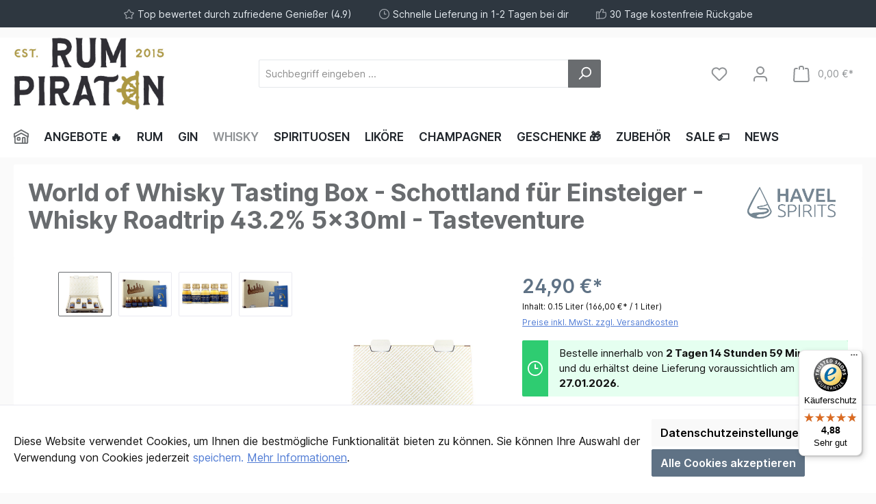

--- FILE ---
content_type: text/html; charset=utf-8
request_url: https://www.google.com/recaptcha/api2/anchor?ar=1&k=6Ld-LkEoAAAAAMtGqIMmDGzZmpwnM2L1VJdzgs00&co=aHR0cHM6Ly93d3cucnVtcGlyYXRlbi5kZTo0NDM.&hl=en&v=PoyoqOPhxBO7pBk68S4YbpHZ&size=invisible&anchor-ms=20000&execute-ms=30000&cb=mvas5n2xqmir
body_size: 48707
content:
<!DOCTYPE HTML><html dir="ltr" lang="en"><head><meta http-equiv="Content-Type" content="text/html; charset=UTF-8">
<meta http-equiv="X-UA-Compatible" content="IE=edge">
<title>reCAPTCHA</title>
<style type="text/css">
/* cyrillic-ext */
@font-face {
  font-family: 'Roboto';
  font-style: normal;
  font-weight: 400;
  font-stretch: 100%;
  src: url(//fonts.gstatic.com/s/roboto/v48/KFO7CnqEu92Fr1ME7kSn66aGLdTylUAMa3GUBHMdazTgWw.woff2) format('woff2');
  unicode-range: U+0460-052F, U+1C80-1C8A, U+20B4, U+2DE0-2DFF, U+A640-A69F, U+FE2E-FE2F;
}
/* cyrillic */
@font-face {
  font-family: 'Roboto';
  font-style: normal;
  font-weight: 400;
  font-stretch: 100%;
  src: url(//fonts.gstatic.com/s/roboto/v48/KFO7CnqEu92Fr1ME7kSn66aGLdTylUAMa3iUBHMdazTgWw.woff2) format('woff2');
  unicode-range: U+0301, U+0400-045F, U+0490-0491, U+04B0-04B1, U+2116;
}
/* greek-ext */
@font-face {
  font-family: 'Roboto';
  font-style: normal;
  font-weight: 400;
  font-stretch: 100%;
  src: url(//fonts.gstatic.com/s/roboto/v48/KFO7CnqEu92Fr1ME7kSn66aGLdTylUAMa3CUBHMdazTgWw.woff2) format('woff2');
  unicode-range: U+1F00-1FFF;
}
/* greek */
@font-face {
  font-family: 'Roboto';
  font-style: normal;
  font-weight: 400;
  font-stretch: 100%;
  src: url(//fonts.gstatic.com/s/roboto/v48/KFO7CnqEu92Fr1ME7kSn66aGLdTylUAMa3-UBHMdazTgWw.woff2) format('woff2');
  unicode-range: U+0370-0377, U+037A-037F, U+0384-038A, U+038C, U+038E-03A1, U+03A3-03FF;
}
/* math */
@font-face {
  font-family: 'Roboto';
  font-style: normal;
  font-weight: 400;
  font-stretch: 100%;
  src: url(//fonts.gstatic.com/s/roboto/v48/KFO7CnqEu92Fr1ME7kSn66aGLdTylUAMawCUBHMdazTgWw.woff2) format('woff2');
  unicode-range: U+0302-0303, U+0305, U+0307-0308, U+0310, U+0312, U+0315, U+031A, U+0326-0327, U+032C, U+032F-0330, U+0332-0333, U+0338, U+033A, U+0346, U+034D, U+0391-03A1, U+03A3-03A9, U+03B1-03C9, U+03D1, U+03D5-03D6, U+03F0-03F1, U+03F4-03F5, U+2016-2017, U+2034-2038, U+203C, U+2040, U+2043, U+2047, U+2050, U+2057, U+205F, U+2070-2071, U+2074-208E, U+2090-209C, U+20D0-20DC, U+20E1, U+20E5-20EF, U+2100-2112, U+2114-2115, U+2117-2121, U+2123-214F, U+2190, U+2192, U+2194-21AE, U+21B0-21E5, U+21F1-21F2, U+21F4-2211, U+2213-2214, U+2216-22FF, U+2308-230B, U+2310, U+2319, U+231C-2321, U+2336-237A, U+237C, U+2395, U+239B-23B7, U+23D0, U+23DC-23E1, U+2474-2475, U+25AF, U+25B3, U+25B7, U+25BD, U+25C1, U+25CA, U+25CC, U+25FB, U+266D-266F, U+27C0-27FF, U+2900-2AFF, U+2B0E-2B11, U+2B30-2B4C, U+2BFE, U+3030, U+FF5B, U+FF5D, U+1D400-1D7FF, U+1EE00-1EEFF;
}
/* symbols */
@font-face {
  font-family: 'Roboto';
  font-style: normal;
  font-weight: 400;
  font-stretch: 100%;
  src: url(//fonts.gstatic.com/s/roboto/v48/KFO7CnqEu92Fr1ME7kSn66aGLdTylUAMaxKUBHMdazTgWw.woff2) format('woff2');
  unicode-range: U+0001-000C, U+000E-001F, U+007F-009F, U+20DD-20E0, U+20E2-20E4, U+2150-218F, U+2190, U+2192, U+2194-2199, U+21AF, U+21E6-21F0, U+21F3, U+2218-2219, U+2299, U+22C4-22C6, U+2300-243F, U+2440-244A, U+2460-24FF, U+25A0-27BF, U+2800-28FF, U+2921-2922, U+2981, U+29BF, U+29EB, U+2B00-2BFF, U+4DC0-4DFF, U+FFF9-FFFB, U+10140-1018E, U+10190-1019C, U+101A0, U+101D0-101FD, U+102E0-102FB, U+10E60-10E7E, U+1D2C0-1D2D3, U+1D2E0-1D37F, U+1F000-1F0FF, U+1F100-1F1AD, U+1F1E6-1F1FF, U+1F30D-1F30F, U+1F315, U+1F31C, U+1F31E, U+1F320-1F32C, U+1F336, U+1F378, U+1F37D, U+1F382, U+1F393-1F39F, U+1F3A7-1F3A8, U+1F3AC-1F3AF, U+1F3C2, U+1F3C4-1F3C6, U+1F3CA-1F3CE, U+1F3D4-1F3E0, U+1F3ED, U+1F3F1-1F3F3, U+1F3F5-1F3F7, U+1F408, U+1F415, U+1F41F, U+1F426, U+1F43F, U+1F441-1F442, U+1F444, U+1F446-1F449, U+1F44C-1F44E, U+1F453, U+1F46A, U+1F47D, U+1F4A3, U+1F4B0, U+1F4B3, U+1F4B9, U+1F4BB, U+1F4BF, U+1F4C8-1F4CB, U+1F4D6, U+1F4DA, U+1F4DF, U+1F4E3-1F4E6, U+1F4EA-1F4ED, U+1F4F7, U+1F4F9-1F4FB, U+1F4FD-1F4FE, U+1F503, U+1F507-1F50B, U+1F50D, U+1F512-1F513, U+1F53E-1F54A, U+1F54F-1F5FA, U+1F610, U+1F650-1F67F, U+1F687, U+1F68D, U+1F691, U+1F694, U+1F698, U+1F6AD, U+1F6B2, U+1F6B9-1F6BA, U+1F6BC, U+1F6C6-1F6CF, U+1F6D3-1F6D7, U+1F6E0-1F6EA, U+1F6F0-1F6F3, U+1F6F7-1F6FC, U+1F700-1F7FF, U+1F800-1F80B, U+1F810-1F847, U+1F850-1F859, U+1F860-1F887, U+1F890-1F8AD, U+1F8B0-1F8BB, U+1F8C0-1F8C1, U+1F900-1F90B, U+1F93B, U+1F946, U+1F984, U+1F996, U+1F9E9, U+1FA00-1FA6F, U+1FA70-1FA7C, U+1FA80-1FA89, U+1FA8F-1FAC6, U+1FACE-1FADC, U+1FADF-1FAE9, U+1FAF0-1FAF8, U+1FB00-1FBFF;
}
/* vietnamese */
@font-face {
  font-family: 'Roboto';
  font-style: normal;
  font-weight: 400;
  font-stretch: 100%;
  src: url(//fonts.gstatic.com/s/roboto/v48/KFO7CnqEu92Fr1ME7kSn66aGLdTylUAMa3OUBHMdazTgWw.woff2) format('woff2');
  unicode-range: U+0102-0103, U+0110-0111, U+0128-0129, U+0168-0169, U+01A0-01A1, U+01AF-01B0, U+0300-0301, U+0303-0304, U+0308-0309, U+0323, U+0329, U+1EA0-1EF9, U+20AB;
}
/* latin-ext */
@font-face {
  font-family: 'Roboto';
  font-style: normal;
  font-weight: 400;
  font-stretch: 100%;
  src: url(//fonts.gstatic.com/s/roboto/v48/KFO7CnqEu92Fr1ME7kSn66aGLdTylUAMa3KUBHMdazTgWw.woff2) format('woff2');
  unicode-range: U+0100-02BA, U+02BD-02C5, U+02C7-02CC, U+02CE-02D7, U+02DD-02FF, U+0304, U+0308, U+0329, U+1D00-1DBF, U+1E00-1E9F, U+1EF2-1EFF, U+2020, U+20A0-20AB, U+20AD-20C0, U+2113, U+2C60-2C7F, U+A720-A7FF;
}
/* latin */
@font-face {
  font-family: 'Roboto';
  font-style: normal;
  font-weight: 400;
  font-stretch: 100%;
  src: url(//fonts.gstatic.com/s/roboto/v48/KFO7CnqEu92Fr1ME7kSn66aGLdTylUAMa3yUBHMdazQ.woff2) format('woff2');
  unicode-range: U+0000-00FF, U+0131, U+0152-0153, U+02BB-02BC, U+02C6, U+02DA, U+02DC, U+0304, U+0308, U+0329, U+2000-206F, U+20AC, U+2122, U+2191, U+2193, U+2212, U+2215, U+FEFF, U+FFFD;
}
/* cyrillic-ext */
@font-face {
  font-family: 'Roboto';
  font-style: normal;
  font-weight: 500;
  font-stretch: 100%;
  src: url(//fonts.gstatic.com/s/roboto/v48/KFO7CnqEu92Fr1ME7kSn66aGLdTylUAMa3GUBHMdazTgWw.woff2) format('woff2');
  unicode-range: U+0460-052F, U+1C80-1C8A, U+20B4, U+2DE0-2DFF, U+A640-A69F, U+FE2E-FE2F;
}
/* cyrillic */
@font-face {
  font-family: 'Roboto';
  font-style: normal;
  font-weight: 500;
  font-stretch: 100%;
  src: url(//fonts.gstatic.com/s/roboto/v48/KFO7CnqEu92Fr1ME7kSn66aGLdTylUAMa3iUBHMdazTgWw.woff2) format('woff2');
  unicode-range: U+0301, U+0400-045F, U+0490-0491, U+04B0-04B1, U+2116;
}
/* greek-ext */
@font-face {
  font-family: 'Roboto';
  font-style: normal;
  font-weight: 500;
  font-stretch: 100%;
  src: url(//fonts.gstatic.com/s/roboto/v48/KFO7CnqEu92Fr1ME7kSn66aGLdTylUAMa3CUBHMdazTgWw.woff2) format('woff2');
  unicode-range: U+1F00-1FFF;
}
/* greek */
@font-face {
  font-family: 'Roboto';
  font-style: normal;
  font-weight: 500;
  font-stretch: 100%;
  src: url(//fonts.gstatic.com/s/roboto/v48/KFO7CnqEu92Fr1ME7kSn66aGLdTylUAMa3-UBHMdazTgWw.woff2) format('woff2');
  unicode-range: U+0370-0377, U+037A-037F, U+0384-038A, U+038C, U+038E-03A1, U+03A3-03FF;
}
/* math */
@font-face {
  font-family: 'Roboto';
  font-style: normal;
  font-weight: 500;
  font-stretch: 100%;
  src: url(//fonts.gstatic.com/s/roboto/v48/KFO7CnqEu92Fr1ME7kSn66aGLdTylUAMawCUBHMdazTgWw.woff2) format('woff2');
  unicode-range: U+0302-0303, U+0305, U+0307-0308, U+0310, U+0312, U+0315, U+031A, U+0326-0327, U+032C, U+032F-0330, U+0332-0333, U+0338, U+033A, U+0346, U+034D, U+0391-03A1, U+03A3-03A9, U+03B1-03C9, U+03D1, U+03D5-03D6, U+03F0-03F1, U+03F4-03F5, U+2016-2017, U+2034-2038, U+203C, U+2040, U+2043, U+2047, U+2050, U+2057, U+205F, U+2070-2071, U+2074-208E, U+2090-209C, U+20D0-20DC, U+20E1, U+20E5-20EF, U+2100-2112, U+2114-2115, U+2117-2121, U+2123-214F, U+2190, U+2192, U+2194-21AE, U+21B0-21E5, U+21F1-21F2, U+21F4-2211, U+2213-2214, U+2216-22FF, U+2308-230B, U+2310, U+2319, U+231C-2321, U+2336-237A, U+237C, U+2395, U+239B-23B7, U+23D0, U+23DC-23E1, U+2474-2475, U+25AF, U+25B3, U+25B7, U+25BD, U+25C1, U+25CA, U+25CC, U+25FB, U+266D-266F, U+27C0-27FF, U+2900-2AFF, U+2B0E-2B11, U+2B30-2B4C, U+2BFE, U+3030, U+FF5B, U+FF5D, U+1D400-1D7FF, U+1EE00-1EEFF;
}
/* symbols */
@font-face {
  font-family: 'Roboto';
  font-style: normal;
  font-weight: 500;
  font-stretch: 100%;
  src: url(//fonts.gstatic.com/s/roboto/v48/KFO7CnqEu92Fr1ME7kSn66aGLdTylUAMaxKUBHMdazTgWw.woff2) format('woff2');
  unicode-range: U+0001-000C, U+000E-001F, U+007F-009F, U+20DD-20E0, U+20E2-20E4, U+2150-218F, U+2190, U+2192, U+2194-2199, U+21AF, U+21E6-21F0, U+21F3, U+2218-2219, U+2299, U+22C4-22C6, U+2300-243F, U+2440-244A, U+2460-24FF, U+25A0-27BF, U+2800-28FF, U+2921-2922, U+2981, U+29BF, U+29EB, U+2B00-2BFF, U+4DC0-4DFF, U+FFF9-FFFB, U+10140-1018E, U+10190-1019C, U+101A0, U+101D0-101FD, U+102E0-102FB, U+10E60-10E7E, U+1D2C0-1D2D3, U+1D2E0-1D37F, U+1F000-1F0FF, U+1F100-1F1AD, U+1F1E6-1F1FF, U+1F30D-1F30F, U+1F315, U+1F31C, U+1F31E, U+1F320-1F32C, U+1F336, U+1F378, U+1F37D, U+1F382, U+1F393-1F39F, U+1F3A7-1F3A8, U+1F3AC-1F3AF, U+1F3C2, U+1F3C4-1F3C6, U+1F3CA-1F3CE, U+1F3D4-1F3E0, U+1F3ED, U+1F3F1-1F3F3, U+1F3F5-1F3F7, U+1F408, U+1F415, U+1F41F, U+1F426, U+1F43F, U+1F441-1F442, U+1F444, U+1F446-1F449, U+1F44C-1F44E, U+1F453, U+1F46A, U+1F47D, U+1F4A3, U+1F4B0, U+1F4B3, U+1F4B9, U+1F4BB, U+1F4BF, U+1F4C8-1F4CB, U+1F4D6, U+1F4DA, U+1F4DF, U+1F4E3-1F4E6, U+1F4EA-1F4ED, U+1F4F7, U+1F4F9-1F4FB, U+1F4FD-1F4FE, U+1F503, U+1F507-1F50B, U+1F50D, U+1F512-1F513, U+1F53E-1F54A, U+1F54F-1F5FA, U+1F610, U+1F650-1F67F, U+1F687, U+1F68D, U+1F691, U+1F694, U+1F698, U+1F6AD, U+1F6B2, U+1F6B9-1F6BA, U+1F6BC, U+1F6C6-1F6CF, U+1F6D3-1F6D7, U+1F6E0-1F6EA, U+1F6F0-1F6F3, U+1F6F7-1F6FC, U+1F700-1F7FF, U+1F800-1F80B, U+1F810-1F847, U+1F850-1F859, U+1F860-1F887, U+1F890-1F8AD, U+1F8B0-1F8BB, U+1F8C0-1F8C1, U+1F900-1F90B, U+1F93B, U+1F946, U+1F984, U+1F996, U+1F9E9, U+1FA00-1FA6F, U+1FA70-1FA7C, U+1FA80-1FA89, U+1FA8F-1FAC6, U+1FACE-1FADC, U+1FADF-1FAE9, U+1FAF0-1FAF8, U+1FB00-1FBFF;
}
/* vietnamese */
@font-face {
  font-family: 'Roboto';
  font-style: normal;
  font-weight: 500;
  font-stretch: 100%;
  src: url(//fonts.gstatic.com/s/roboto/v48/KFO7CnqEu92Fr1ME7kSn66aGLdTylUAMa3OUBHMdazTgWw.woff2) format('woff2');
  unicode-range: U+0102-0103, U+0110-0111, U+0128-0129, U+0168-0169, U+01A0-01A1, U+01AF-01B0, U+0300-0301, U+0303-0304, U+0308-0309, U+0323, U+0329, U+1EA0-1EF9, U+20AB;
}
/* latin-ext */
@font-face {
  font-family: 'Roboto';
  font-style: normal;
  font-weight: 500;
  font-stretch: 100%;
  src: url(//fonts.gstatic.com/s/roboto/v48/KFO7CnqEu92Fr1ME7kSn66aGLdTylUAMa3KUBHMdazTgWw.woff2) format('woff2');
  unicode-range: U+0100-02BA, U+02BD-02C5, U+02C7-02CC, U+02CE-02D7, U+02DD-02FF, U+0304, U+0308, U+0329, U+1D00-1DBF, U+1E00-1E9F, U+1EF2-1EFF, U+2020, U+20A0-20AB, U+20AD-20C0, U+2113, U+2C60-2C7F, U+A720-A7FF;
}
/* latin */
@font-face {
  font-family: 'Roboto';
  font-style: normal;
  font-weight: 500;
  font-stretch: 100%;
  src: url(//fonts.gstatic.com/s/roboto/v48/KFO7CnqEu92Fr1ME7kSn66aGLdTylUAMa3yUBHMdazQ.woff2) format('woff2');
  unicode-range: U+0000-00FF, U+0131, U+0152-0153, U+02BB-02BC, U+02C6, U+02DA, U+02DC, U+0304, U+0308, U+0329, U+2000-206F, U+20AC, U+2122, U+2191, U+2193, U+2212, U+2215, U+FEFF, U+FFFD;
}
/* cyrillic-ext */
@font-face {
  font-family: 'Roboto';
  font-style: normal;
  font-weight: 900;
  font-stretch: 100%;
  src: url(//fonts.gstatic.com/s/roboto/v48/KFO7CnqEu92Fr1ME7kSn66aGLdTylUAMa3GUBHMdazTgWw.woff2) format('woff2');
  unicode-range: U+0460-052F, U+1C80-1C8A, U+20B4, U+2DE0-2DFF, U+A640-A69F, U+FE2E-FE2F;
}
/* cyrillic */
@font-face {
  font-family: 'Roboto';
  font-style: normal;
  font-weight: 900;
  font-stretch: 100%;
  src: url(//fonts.gstatic.com/s/roboto/v48/KFO7CnqEu92Fr1ME7kSn66aGLdTylUAMa3iUBHMdazTgWw.woff2) format('woff2');
  unicode-range: U+0301, U+0400-045F, U+0490-0491, U+04B0-04B1, U+2116;
}
/* greek-ext */
@font-face {
  font-family: 'Roboto';
  font-style: normal;
  font-weight: 900;
  font-stretch: 100%;
  src: url(//fonts.gstatic.com/s/roboto/v48/KFO7CnqEu92Fr1ME7kSn66aGLdTylUAMa3CUBHMdazTgWw.woff2) format('woff2');
  unicode-range: U+1F00-1FFF;
}
/* greek */
@font-face {
  font-family: 'Roboto';
  font-style: normal;
  font-weight: 900;
  font-stretch: 100%;
  src: url(//fonts.gstatic.com/s/roboto/v48/KFO7CnqEu92Fr1ME7kSn66aGLdTylUAMa3-UBHMdazTgWw.woff2) format('woff2');
  unicode-range: U+0370-0377, U+037A-037F, U+0384-038A, U+038C, U+038E-03A1, U+03A3-03FF;
}
/* math */
@font-face {
  font-family: 'Roboto';
  font-style: normal;
  font-weight: 900;
  font-stretch: 100%;
  src: url(//fonts.gstatic.com/s/roboto/v48/KFO7CnqEu92Fr1ME7kSn66aGLdTylUAMawCUBHMdazTgWw.woff2) format('woff2');
  unicode-range: U+0302-0303, U+0305, U+0307-0308, U+0310, U+0312, U+0315, U+031A, U+0326-0327, U+032C, U+032F-0330, U+0332-0333, U+0338, U+033A, U+0346, U+034D, U+0391-03A1, U+03A3-03A9, U+03B1-03C9, U+03D1, U+03D5-03D6, U+03F0-03F1, U+03F4-03F5, U+2016-2017, U+2034-2038, U+203C, U+2040, U+2043, U+2047, U+2050, U+2057, U+205F, U+2070-2071, U+2074-208E, U+2090-209C, U+20D0-20DC, U+20E1, U+20E5-20EF, U+2100-2112, U+2114-2115, U+2117-2121, U+2123-214F, U+2190, U+2192, U+2194-21AE, U+21B0-21E5, U+21F1-21F2, U+21F4-2211, U+2213-2214, U+2216-22FF, U+2308-230B, U+2310, U+2319, U+231C-2321, U+2336-237A, U+237C, U+2395, U+239B-23B7, U+23D0, U+23DC-23E1, U+2474-2475, U+25AF, U+25B3, U+25B7, U+25BD, U+25C1, U+25CA, U+25CC, U+25FB, U+266D-266F, U+27C0-27FF, U+2900-2AFF, U+2B0E-2B11, U+2B30-2B4C, U+2BFE, U+3030, U+FF5B, U+FF5D, U+1D400-1D7FF, U+1EE00-1EEFF;
}
/* symbols */
@font-face {
  font-family: 'Roboto';
  font-style: normal;
  font-weight: 900;
  font-stretch: 100%;
  src: url(//fonts.gstatic.com/s/roboto/v48/KFO7CnqEu92Fr1ME7kSn66aGLdTylUAMaxKUBHMdazTgWw.woff2) format('woff2');
  unicode-range: U+0001-000C, U+000E-001F, U+007F-009F, U+20DD-20E0, U+20E2-20E4, U+2150-218F, U+2190, U+2192, U+2194-2199, U+21AF, U+21E6-21F0, U+21F3, U+2218-2219, U+2299, U+22C4-22C6, U+2300-243F, U+2440-244A, U+2460-24FF, U+25A0-27BF, U+2800-28FF, U+2921-2922, U+2981, U+29BF, U+29EB, U+2B00-2BFF, U+4DC0-4DFF, U+FFF9-FFFB, U+10140-1018E, U+10190-1019C, U+101A0, U+101D0-101FD, U+102E0-102FB, U+10E60-10E7E, U+1D2C0-1D2D3, U+1D2E0-1D37F, U+1F000-1F0FF, U+1F100-1F1AD, U+1F1E6-1F1FF, U+1F30D-1F30F, U+1F315, U+1F31C, U+1F31E, U+1F320-1F32C, U+1F336, U+1F378, U+1F37D, U+1F382, U+1F393-1F39F, U+1F3A7-1F3A8, U+1F3AC-1F3AF, U+1F3C2, U+1F3C4-1F3C6, U+1F3CA-1F3CE, U+1F3D4-1F3E0, U+1F3ED, U+1F3F1-1F3F3, U+1F3F5-1F3F7, U+1F408, U+1F415, U+1F41F, U+1F426, U+1F43F, U+1F441-1F442, U+1F444, U+1F446-1F449, U+1F44C-1F44E, U+1F453, U+1F46A, U+1F47D, U+1F4A3, U+1F4B0, U+1F4B3, U+1F4B9, U+1F4BB, U+1F4BF, U+1F4C8-1F4CB, U+1F4D6, U+1F4DA, U+1F4DF, U+1F4E3-1F4E6, U+1F4EA-1F4ED, U+1F4F7, U+1F4F9-1F4FB, U+1F4FD-1F4FE, U+1F503, U+1F507-1F50B, U+1F50D, U+1F512-1F513, U+1F53E-1F54A, U+1F54F-1F5FA, U+1F610, U+1F650-1F67F, U+1F687, U+1F68D, U+1F691, U+1F694, U+1F698, U+1F6AD, U+1F6B2, U+1F6B9-1F6BA, U+1F6BC, U+1F6C6-1F6CF, U+1F6D3-1F6D7, U+1F6E0-1F6EA, U+1F6F0-1F6F3, U+1F6F7-1F6FC, U+1F700-1F7FF, U+1F800-1F80B, U+1F810-1F847, U+1F850-1F859, U+1F860-1F887, U+1F890-1F8AD, U+1F8B0-1F8BB, U+1F8C0-1F8C1, U+1F900-1F90B, U+1F93B, U+1F946, U+1F984, U+1F996, U+1F9E9, U+1FA00-1FA6F, U+1FA70-1FA7C, U+1FA80-1FA89, U+1FA8F-1FAC6, U+1FACE-1FADC, U+1FADF-1FAE9, U+1FAF0-1FAF8, U+1FB00-1FBFF;
}
/* vietnamese */
@font-face {
  font-family: 'Roboto';
  font-style: normal;
  font-weight: 900;
  font-stretch: 100%;
  src: url(//fonts.gstatic.com/s/roboto/v48/KFO7CnqEu92Fr1ME7kSn66aGLdTylUAMa3OUBHMdazTgWw.woff2) format('woff2');
  unicode-range: U+0102-0103, U+0110-0111, U+0128-0129, U+0168-0169, U+01A0-01A1, U+01AF-01B0, U+0300-0301, U+0303-0304, U+0308-0309, U+0323, U+0329, U+1EA0-1EF9, U+20AB;
}
/* latin-ext */
@font-face {
  font-family: 'Roboto';
  font-style: normal;
  font-weight: 900;
  font-stretch: 100%;
  src: url(//fonts.gstatic.com/s/roboto/v48/KFO7CnqEu92Fr1ME7kSn66aGLdTylUAMa3KUBHMdazTgWw.woff2) format('woff2');
  unicode-range: U+0100-02BA, U+02BD-02C5, U+02C7-02CC, U+02CE-02D7, U+02DD-02FF, U+0304, U+0308, U+0329, U+1D00-1DBF, U+1E00-1E9F, U+1EF2-1EFF, U+2020, U+20A0-20AB, U+20AD-20C0, U+2113, U+2C60-2C7F, U+A720-A7FF;
}
/* latin */
@font-face {
  font-family: 'Roboto';
  font-style: normal;
  font-weight: 900;
  font-stretch: 100%;
  src: url(//fonts.gstatic.com/s/roboto/v48/KFO7CnqEu92Fr1ME7kSn66aGLdTylUAMa3yUBHMdazQ.woff2) format('woff2');
  unicode-range: U+0000-00FF, U+0131, U+0152-0153, U+02BB-02BC, U+02C6, U+02DA, U+02DC, U+0304, U+0308, U+0329, U+2000-206F, U+20AC, U+2122, U+2191, U+2193, U+2212, U+2215, U+FEFF, U+FFFD;
}

</style>
<link rel="stylesheet" type="text/css" href="https://www.gstatic.com/recaptcha/releases/PoyoqOPhxBO7pBk68S4YbpHZ/styles__ltr.css">
<script nonce="TU7cLUHzTYUSidQ8-gJawg" type="text/javascript">window['__recaptcha_api'] = 'https://www.google.com/recaptcha/api2/';</script>
<script type="text/javascript" src="https://www.gstatic.com/recaptcha/releases/PoyoqOPhxBO7pBk68S4YbpHZ/recaptcha__en.js" nonce="TU7cLUHzTYUSidQ8-gJawg">
      
    </script></head>
<body><div id="rc-anchor-alert" class="rc-anchor-alert"></div>
<input type="hidden" id="recaptcha-token" value="[base64]">
<script type="text/javascript" nonce="TU7cLUHzTYUSidQ8-gJawg">
      recaptcha.anchor.Main.init("[\x22ainput\x22,[\x22bgdata\x22,\x22\x22,\[base64]/[base64]/[base64]/[base64]/[base64]/UltsKytdPUU6KEU8MjA0OD9SW2wrK109RT4+NnwxOTI6KChFJjY0NTEyKT09NTUyOTYmJk0rMTxjLmxlbmd0aCYmKGMuY2hhckNvZGVBdChNKzEpJjY0NTEyKT09NTYzMjA/[base64]/[base64]/[base64]/[base64]/[base64]/[base64]/[base64]\x22,\[base64]\x22,\x22HnFSBsONGMKQXMK8wopawpdKWcOmC3tFwoXCmcO9wp/DojhsS33Cmzt5OsKJUGnCj1fDv27CuMK8XMOWw4/CjcOzZ8O/e3rCosOWwrR0w5QIaMO2wq/DuDXCicKdcAFgwrQBwr3CrRzDrijCtjEfwrNCKQ/[base64]/dmHDrsKIOkDCjMKCKcOgw4ZTHE/Cjy5seDLDuHBkwqtgwofDr1g2w5QUKcKbTl4LH8OXw4QowohMWhxeGMO/[base64]/DgsK5WVV/TcKAwqEOwp/DvyDDj0XDocKSwq0qZBcvd2o5wqtYw4Iow6NZw6JcPlsSMVPCrRszwrlJwpdjw4/Cv8OHw6TDsjrCu8KwGxbDmDjDvcKDwppowoYoXzLCvsK7BAxKZVxuLxTDm05Zw6nDkcOXG8OwScK0Ygwxw4stwo/DucOcwrtYDsOBwq5mZcONw5oaw5cAGzEnw57CrcO8wq3CtMKZfsOvw5k2wpnDusO+wohhwpwVwqLDq04dXiLDkMKUb8K1w5tNe8OTSsK7WzPDmsOkEWU+wovCr8KtecKtNE/Dnx/[base64]/Do1p1w63Cqi7CshF9eGfCmRUANyQHH8Kiw5HDkA/DhcKeYmwswrVnwqLDoEMmBsOHJzTDjB0twrjCm38ibcOww4TCkTpFWw7CtsOYRS8hYS/Chkhowrpbwo88V2BGw505OcOYXcKJAQYkEWNXw4TDlMK6SnXDlR4oYgbCgEFFb8KsEcKpw51yfWlpw5Fdw7fCtQrCnsKPwoZCQkzDrsKnelHCrQ08w6t4QxszVB1AwpjDs8Otw4/CssK8w5zDpXDCtnpuP8OUwpNxe8OVPW/[base64]/CtTsow7vCusKOw45wfMOtwrvDo8K1wovDk3LCqwh5cQ7ClMKidl4dwpNgwrxCw5jDphEBEMKtaiE3a3PCv8KPwpfDskETwogscRskW2s8w5BWE29lw5BVwqsPfTYawoXDrcKhw7fCn8KCwoplS8ODwqbClMK8FRzDqXrCp8OLBMORR8OIw6rDk8KQWB1uVX/CkkgOMcOnM8KyWX9jdEEMwrhcw7vClsOsTWVsNMK5wqDCm8OfMMOWw4TDmcKdGBnDqgMjw5k6Dl5zw45vw7zDr8K6DMK2VAd3aMKZwrAjZVtMdmzDksKZw4ATw4DDrSvDgAweUnpwwp5Zwq/Dr8KiwowywpTCuhfCr8O4GMO+w7TDjsOpABXDuhPDj8OEwqlvQlYcwoYGwpxtw5PCs17DtAg5O8KDKyh7w7bDnDHCuMK0I8K/FcKqAsKaw5rDlMKWw5BMTGp5w77DvcOLw7bDkMK8w6IYYsKLUcO6w7p7wqXDsVHCosKBw6PCmVnCqn1hMRXDlcKaw4sRw6bDr0HDiMO5QcKRUcKWw5DDocKzw5pYw4HCnm/Cr8Kdw4bColbDgsOOCMOqPsO8TD3CjsK4RsKZFE56woBuw7XDulPDu8Olw4JlwpQzdXJfw4rDosObw4HDnsObwo7DuMK9w4ADwoBzOcKGZsObw5PCmcKdw4PDuMKhwqUpw4bDowdeQ28DY8OEw5Ifw7XCmHfDky/Do8OxwrDDpzjCtcOvwqN6w7zCgmHDkjU9w65zNcKBScK3VGXDgMKiwrE6NcKrejMIQMKwwrhIw5PCrnTDo8OGw7MMF3wIw68DYUljw6NTUcOcLEHDkMKFUUDCpsK2BMK3EzvCtC3CusOTw4DCocKsDz5Jw4Z3woVLCH9kF8OrPMKtwqfCtMOUPU/[base64]/[base64]/CrX/Dtk3CrRLCrjzDrMOoU8OxwonCh8OxwovDtsO0w5zDsHQABcOlRXHDlFBowoLDr2sMw6U/YXDCtkjChzDCjcOTcMOJCMODbsOHTwBBLkIxwpJfFMKFw6nCilktw7IGw4zCh8KaYMKCwoUKw4vDrE7CvWcDVF3DhxvClz8dw6hkw6RwQmXCjMOaw7fClsKKw6Ukw5rDkMOgw6xmwp0iQcKjGsOeIcO+YsOsw4TDu8ODw6/DksOOO0wDcy16wpvCscKxA3zDlmxHMMKnPcK9w73DsMOTBMKEB8KSwoDDp8O0wrnDvcOzBA9Xw51owrgrNcOUDcOpbMOSw45jNcK1Xk7Col3DhsKbwrEEDkTCjxbDkMKybcOvfsO8TMOGw6ZSDsKyZB05SzHDtWfDn8KjwrN/E2vCnjR1EgpKSx09JsO8w6DCn8KsXsOlaWczVWXClMO2TcOfKcKEwrUhYcO2wo9BG8K5wodpI1g/PnVZcnoQFcO5FVvDrHLCrz1Nw6pbwpzCosOJOnQSw6FCaMKRwqXCksK8w7HCgMO1wq3DjsO5IsO9wr06wrfCqU/[base64]/CoXXCssObw40RDjfCocKUWcK9wp3CqARAwqDChcOSwporCMOHwqZMbMKtEAvChMK3DyrDghfClArClgDCksOGw60zwr3DrE5IOyYaw5LDiVbCkipzZmZBIcKRWcKoTinDm8O/[base64]/Dq1NvVghqwp9JPcKCMsK/FMOrw6J+XA3CnHvDuS/Ds8KLDGvDrsK0woDCiwAfw7nCocOmRTLCikAQY8KMTSnDp2ATM1d1K8OEZWMYQlfDp2fDs0XDkcK7w7vDq8OSd8OcO1fCtMKjQm5dGMK/w7huHl/[base64]/CmcKXWsKuw5VGw5cEAsOtMgfCr8KpXcOOPnDDnn1IKn92PWDDuUljP1fDnsOeSXAhw58Fwp87HBUQHcOzwq7DuVbDgsOmRhPDu8KYDXUYwp5pwr1vc8KlbcOgw6o6woTCtMO7w5MAwr1Rwog1FX/[base64]/CmWk7d8Ovwq0vw55swrnCv8K/w7kdZsOgLS0Jw4Fgw4LCl8KqUgYXDn4zw4RDwqMrwovCiTbDsMKLwpMRf8KFwonCi1zClCTDtcKJcBXDtB58GjLDmMODdSklfl/Dv8OTCw1OYcOGw5ITM8Ovw7LCvzbDlHp/[base64]/wrhWw6NWw7HDiUjCvQUUZGc0w5kNw7/CnQpfcjswSA1PwocRfVZ9AsODwo3CqSzCsi8RG8OIw559wp0owp/[base64]/DpE3DnzXCpsKMwpjDnVBlDh8XwrHCkVQuwr4iw4cCIMKiGwHDksKBBcOywpZTY8ORwrrCgcKOdBzCjMKhwrNhw6HDp8OSQB4MJcKawpPDrsK5wrllMm13SQdpwq/Dq8OywrrCuMOAXMO8CMOVwoHDosOGUHVvwppiw7RMDlZJw5XCnDvCkDtydcOjw65LIEgIwqnCsMKVBEDCqkkKQGQbScKzY8KtwoTDhsOww7EzCMOKwqLDk8OFwq8qGEcrG8K6w4t0ecK/IhfCpX/CtUULXcKow4HDuHwyQUguwq/DvFcuwqnCmVU/TCYzPMOwBCEAw5TDtmnDl8KjJMO6w7/CojpVwoBQJXEXSH/CrcOEw7oAwrjCkcOCIk5Ub8KAN1rCkXfCrsKQYVpwSGzCgcKyfDddRxYxw5c2w7/DtBvDgMOXK8OhQG3DlMOGEi3Di8KuOTYLwo/[base64]/CuMOnwpHDncKBwpLDuUvDjXYVw49tw4vDuEfDu8KQAFY0byYrw7QXBXZmwossIcO2I3hWVRzDmcKfw6bCoMKJwqRrw6BvwoJ9Z0XDi33Cu8K6XCc8w55SQ8OfVcKCwqg/dcKHwpIiw7N0HmEQw6slw7cWV8Oda0XCjy/CgA1Uw6DDr8K1woLCgcKrw63DrxjDsUrDvcKcRsKxw77CnsKQP8K7w6/Dky5UwqoxE8Kgw44Swpt+wonDrsKbF8KzwppEwroGYAXDlcOrwoTDsjAAw5TDu8K5FMOKwqZkwobDllzDgMK1w5DCjMKRLxbDkj/[base64]/Tg0uWRvCmsOaw6fCuEHCucKJbcOZwr4UwrErTcO9wqtWwr/DgcKOMsKVw7Rww6tKYcK7Y8Oxw7Z3cMKcPcOcw4pTw7coDjQ+eU4AVcOQwo/DrQLCgFAQL23DnsK7wrTDm8KwwqvChsKBcn47w6NiHMOgK1nCn8K+w4BUw5vClMOnF8KRwqrCpWUTwpHDscOrw6tFIA1nwqjCscK6Xyx/QUzDsMKVwpLCiTxxMMKtwpfDjMOmwrrCicKOMyDDk0jDtMORPMOcw6VFKmwMVzfDnRhXwr/DnVV+UsOnw4/CnMO2CXgXw7cdw5nDmyPDp3JawrAXW8OeJRBlw77Di1/CkT1vfHvCrh1NTMKKHMOEwpvDs2E5wotSf8OBw4LDjMKjBcKZw6zDusK/w7FJw5U4T8Kwwp/CpsOfPAcjOMOmTMOpYMO2wp5VBlVPwphhwopyL3snFxPDnH1LN8OZUkkPUFMBw7dMLsKIw47ChsOwBzUAw59nC8KkFsO8woctZnPCtUcZdcK9UQnDlcO/S8OLwqhjDcKSw6/DvGAAw68Nw5BYTMK3YBbCqsOcRMO/wqfDscKTw7sYTzzDg2nDgWgzwqYzw5TCs8KOXUvDhsOvE2vDkMOaRMK+XxLCkBx9w5pywrPCvBIFO8OwMjUAwpgvasKnw5fDqmfClU/Dvh/DmcOKwpfDvcOCQsOHThwEw7B8JRFHV8KgaFHCscOYKsO2w6BCKSvDuWIuWQbCgsKKw6g8F8KjdT4Kw6c2wr5RwqVGw5zDjFTCkcKQeht6WMO2QsOaQcOFe0Zfwo/[base64]/[base64]/[base64]/w5IUw7rDjsOJw6jChlDCg8OTw680ERbDtcONWzI9F8KYw68qw7w1KRJEwqwxwppGeBLDjRADEsKYCcO5fcK3wp5dw7YBwpLChkhVSU/Dl1MMw7JRASRfEsKOw6zCqANOZEvCgXrCp8OAH8OCw7nDlMOYZyM3PS9XbTfDtG3Ci3fDris/w71xw6Z8w6hdelYVJ8OsW0FpwrdIHgLDlsKZLVbChMOyZMKNZMOXwr7CscKew6Eaw40QwqkKbMKxasKVwrnCs8OMwqBkWsKrwqlow6bCpMO+MMK1wpkIw69NUXd8WTMFwoHDtsKRfcO7woU/w4DDn8OdKcKSw6XCgmfCiijDu0kwwqQAGcODwoPDlcK0w4PDujzDtjUhHcKLIxpcwpTCt8KweMOKw5V2w7hLwojDlHnCv8OEMMOTclhIw7VywoETFGoUw6oiw5rCshQcw6t0RMOPwqXDocOywrJRR8OnEj1hwrB2BMKUwpbClF/DmEB+Kg8aw6cVwqXDm8O4w4nDk8KJwqfDisKdWcK2wo/DnGBDOsK0asOiwr9Yw5bCv8OtXkTCtsKyNjXDqcO8UsOXIxhzw5vCiSjDll/[base64]/CsQHCqMOsCsOVMsK5w4nDusO5I8O0w7d7NcO2MR3CtXxow4AkB8ODQMKVKFA3w6ZXC8KqQX3Ck8KqBgnDv8KQPsO6WULDnEBWOATCnzzCiFRFCMOMYmc/w7/DjRLCrMOfwo1fw6d7w5/CmcOfw4YMcDTDhsOmwoLDtkfDucKFRsKHw5bDt0rCmUXDksO1w7TDvSBHBcKNDh7CiRPDm8OMw5zCpjQ4cErChF/DhMOmCcKyw7HDvDnCgXPCmAE0w5fCu8KpCTbChD8JfCnDh8KjcMKKDG3CpwbCicKNY8KrRcO4w5bDjQYuw5DDi8OuCTI6w4LCoAfDmHN5woViwoDDmmlbEwzDuzbCsSQaO33CkSHClFDDsgvCgxYuMx1fB2jDvC0lC08Ww7xOa8OpfHVZRmXDlXN8wrF3U8O/[base64]/Dl2TCsh3DvlfCqynCp1XDmXIDAVo9wo1bwr7DoU14woXCi8O1wpbDhcOqwrlMwo5+R8Oswr5xdAMzw6MhI8OTwqs/[base64]/SsOhVG/CmmDDt2HCs8KWeMOKwqVZe8KEw7IdTcORMsOTTT3DtcOMHDbCtyzDrcKUfijCgjltwqsEwqzCssOcIDLDrsKDw592w6vCn2nDngnCgcKqeAMWe8KCRsKhwoXDncKJYsOKdQtpHXk/wqzCtHTCosOlwrnDqMO8VMKmDzvClRlJwr/Cu8OFwprDg8KEBgzCsHIbwrXChcK2w4l2Wj/CviAAwqh5wrfDnAJkIsO6Uw/Dk8K1wqd6eS1PbcKfwrpUw5DClcO3wrwmwrnDrSgxw6ZUbMO1fMOQwqlMw7TDv8KYwpnCukRpCyjDhn9dMcOgw7XDjiEBAcOkC8KQwojCm2l6KAPDhMKVKyXDhRB8NMOMw6fDrsKySHPDiE3CkcO/N8OeJUbDkMOAF8OhwqnDoTxmwp3CrcOiQsKpb8OXwozClQZ0TzrDvQLClRNZwqEpw5DCo8KMKsK1YMOYwq9IJHR1wqDDt8KBw7zCh8O1wqQ3MwFmWcOgAcOXwpceWjZ7wq1Zw73DucOFw4oTw4TDqBJowoHCo1xKw7/DucORW13DosO3wrtVw7nCohfDkSLCisKdw4cRw47CqQTDqcKvw7MFb8KTTW7DuMOIw4ZmCcK0AMKKwrhYw5YeAsOswphJw6QQFwPCoCY2wqB1fj3CgBJxGz/CgRfChk8HwpYew7XDtm95csKnd8KEHxbCnMOow7DCg0Yjw5DDlcOtXsOuKsKZJ34UwrfDnMKrGcK5w6EEwqQ8wozCrzzCoRN9SFEUfcOJw6Q0F8OLw6vCosKow4IWbnhiwpPDt1jCiMKVZnF+BFHCmBXDigwBUFJQw5/DhHdQUsKnasKVDDjCo8OTw7bDoTjCssOqPFPDmMKMwq9hw5QQZ2ZaEgLCr8O9L8O+KlQXD8KgwrhJwrjCpXHDqwAVwqjClMOpHsOXPXDDoj9Sw7ABwrTDgsKTD0/ChV5nVMO+wq7Dq8O7esO+w7HDu2bDrhwwacKhRRpefsK4SMK8wrclw58ywpDCn8Krw5bCi3c+w6jDhVYlYMO1wqcmIcKJE2Q3a8Omw5zDscOqw6vCpV7DhMK2w4PDk0TDvxfDhE/Di8OlIk3CuCrDjgPCrRUlwp1Qw4tGw6TDlxs7w73CsV1/wqjDp1DCo1bCmwDDtsK/wpguw4PDrcKUHyTCoHLDmQZKE1vDl8ORwrDCuMOIGsKNw69jwpnDhTYEw5HCoGJaY8KJwpnDnMKFHcK8wrJuwofDtsODZMKVwr3CjhrCtcO1YlNuCjtzw6/CjBvDlsOtwo5QwpvDl8O8wq3ChMOrw4MvNX04wppUw6EuDlRXWcKCFX7CpTtvR8ODwqQfw4h/wqXCvVvCqcKCEgLDh8KRwqI7wrkMCMKrwr/Ct0IuO8KCwoIYal/Cl1Uqw5nDu2DDq8KNH8OUOcKIKcKdwrUSwqDDpsKyJsOUw5LCqcOrTWgHw4UNwovDvMOydcOfwp5hwqfDu8KPwp4jW0bCpMKKYcOCSsOwa0FOw7Vqc0I6wq3Du8KUwqZ4ZsKOKcO8EcKGwo/DkU/CkTJdw53CqsO+w4vDrQfCimslw6V1WiLChyt0SsOlw6tJw6/[base64]/DtV9xOMO/DVnCvQAGw6vDmcODZcOlw7XDgW3Dp8KHwo9yw7F6ccOVwqfDisOrw65Bw6PDi8KRwrrDvjjCuT/CvXTCgcKNw4/DqhnCjcKpwobDk8KUL3IYw65jw61BbsO8egzDlMKoVyXDsMOKFG/CnT3Ct8KaLsOfS1Uhwq/CsnwUw7hewrEDwpLCjx/[base64]/CncOEC8OTUMKZOcKPfsKCQcOZwrMzLFLDvnLDoConwrRNw50SDVUWEsKoe8OpO8OTasOAecOQwqXCtQrCocK8wpEVSsO6HsKRwp0tBsK+aMOPwpvDnDMXwp0eYH3Ds8K4eMOLMMK+wqh/w5nCkcO1MzpcfsKEA8OHe8OKAlR7dMK5w7XCmwvDrMOzwp1FPcKHa1AYYsOrwoLCvMOtEcOMw70hVMOFw6pZI1fCkFbCj8OMwqRuQcOyw649CyZxwp85K8O4IMOqw4w/ZMK4dxIyworCr8KgwpRww4DDo8KqB0HCk1DCt1E/DsKkw54nwoDCn1IOSEsXF2wlwo8oNkJ0D8OCJBM6PXjClsKRa8KRwoPDtMObwpfDiSkjHcKwwrDDp1daZMOcw7F2N1LDkx5UYB88w5bDl8O1w5bDsk/Dq3NQLMKBAVAxwqrDlnc0woHDgRjCiVFgwo/CnSsPJxDDoyRKwqfDjkLCs8K4woE8fMK/[base64]/[base64]/ORl/EDXCpcOBw6TCgwvDjMKPwpVuVcONwqtZUcKTa8OadMOfOVzDixjDh8KeNGPDrsKDH045esKECkdAV8OcByPDhsKdwpkPw47CrsKzw6ZuwrJyw5LDokHDvnbCo8KXDsKxTz/DmMKQF2nCncKdCMOBw4IRw7xid0A9w4YlJgrCr8Kbw5DDr39AwrZETsK1IcOMGcKRwpYJJlRqwrnDo8OQA8Kyw5HCi8OcSWF7TcKuw7vDg8K7w7HCosKmMVrCp8KMw7HCsWfDqzDDpiU2Uj/DosODwpYbLsKFw6Z+GcOWX8OAw4M5VEnCiyfDjljDsGfDkcOoFgfDgw8Cw7/DsgfCp8O8L0tpw7LClMOkw6Qow493UHpuaxpyIMKXwr9Aw7Iew6fDvCs3wrAEw7RUwr8SworCgcKkPsOGPVxEAsKPwroOMcKAw4nDgcKBw5VwAcOsw5cjBHJZW8OgRUvCgsKuwq0vw7hbw4HCp8OLIsKcKnnCt8O8wpAEHMO/[base64]/CkQ/Dl8Kcw5hdworDq0zDuzfDk0tYa8OhLWbDgQDDtx/CrMOuw4AJw5/[base64]/w6HDuxTDmgDCjcKuwpLCmwTDisKaWsOiw6XCp08uBMKWw4NgYMOsYixMbcOnw7cMw6NUwr7Djn9Uw4XDmm5kNHEbE8OyXDAeS1HCuVwPVz9XYjAfRCPDvRDCqgzCgG3Cn8KWDjLDuwjDrHV8w6/DnigEw4Q3w5rDumfDjVZkT1bCn1QUwpbDqljDusO+V2fDuWRqwp1QFFnCvMKew74Kw5vCiEwACwUxwqksVMKXNSDCq8Oyw5pmXsKmNsKBw5IowpRewohQw4jCucOeDBfCqUPCpsOwXcOBw5Ivw6rDj8OTw4/[base64]/DlybDmsO2worDi8O3w7rDhj/DugdKw5XCjAHDsWkIw4bCsMKgV8K5w5LDjcOow6scwqF2w5HCmWlww4sYw6d/fcKRwpDDgMOOFMKIwrLCoxfCk8KjwrTDgsKfdnDCi8Otw6gaw4Row4kpwpw3w7jDs0vCv8K/[base64]/[base64]/DocK/HTLDlcOuwodmZsO9VcO2woXDiUTDnT0swqHCi3hmw51hE8KgwoMVEcO0SsOWAg1Mw6hwVcOnVMKsEsKpWMKISMKCZwxowrtMwoLDn8KcwqrCmMOJLcOvZ8KZY8K0wpDDhgU/[base64]/CusO6cxZDwr8pNcK/w4gCwo18XEdLwpvDmT3DlwXDkcOjDcOBBW7DsA1Ce8Odw6TCksO1wpDCihswPTjDi0XCvsOCw5/[base64]/ClSPDr38yc8KOVXx0fWcVP8KvXWtmJsO9DMOiWGbChcKMMyLCiMKwwo9jSmjCoMK+wpTDpU7DpU3DvXh0w7HCusO3H8KbUsO/dE/Dl8KMPcO3wqfCjR/CmjFGwpnCs8Kcw5zCgGrDhxvChMONFMKSHVNGLMKXw4TDkcKGw4YGw4bDr8O3c8Ojw7NiwqQnbmXDrcKYw5huXQ4wwrkHLEXDqXvCiFrCnFNswqIYW8KvwrrCoRtLwqByJH/DrnrDg8KgB0d2w4ULRsKJwostfMK9w5cRBXHChlbCslp6w6rDhsKEw7N/woVrL17DgcOOw5/Dr1ElwonCkH/DgMOuI1xtw5NoDMOVw65xAcOXacKwQcO/wrnCpcKEwqAOP8OSwq8rETjCliIRMUjDsRtSasK7HsKoGgMxw5p3w4/[base64]/CrRHCvCRjScOdfcOQw4wfPAU/GMKhwrHCuS9oTsKzw71aXcK3LcO4wpYGwpUYwoc4w6/DqEzCpsOdZsKtE8OtAxjDtcKqwqJUAmzDvn9lw5cUwpLDv3E/wrI4RW52bVjCqxcVBsKWOcK2w7JQb8ONwqfCvcOdwoUqHjDCjcK6w6/DvsKGcsKnAwVAMWohwrVYw6Yhw79kwo/CmwDDvsKCw783wp5UIcOJcS3Cti4Wwp7DnMOhw5fCqSbCn1ESVsKfRsKuHMK4UcK/CW3CgCkFZD1vezvDtUp3w5HDjMOIZsKpw60BasOfGMKKDcKCY1VtQhpSNjLDtyYDwrgpwr/[base64]/CqQBDwpl1BcKMbMKgw4/[base64]/DmztrNVQfw54swoI7d8O0NWRAfcKlYxfDslYifcO9w70kw5rCvsOAasKCw7XDnsKlwpQKNyzCssK2w7PCpW3CnnECwoE8w7Bow7bDrE3CsMO4RsOvw4QnOMKPMcK6w7RuNsOcw41hwq3DicOjw6rDrB3DpUA9eMK9w7BnODrCvcK/[base64]/[base64]/CgcK+w5HDiUvDrMK6CSIywq9owpoFdMKbw7F+QkfDnkV6w4FcdsKlQSnCpBfChmrCv35sX8KpPsOQLMOOJMOhNsKCw68FeldYOGHDuMO4eSfCo8Kow5fDuAjCtcOqw6deGgLDs0zDpVB+wpYSe8KSHsKuwrxhWnoRVMOswqJ/IMKDahzDgxTDrjAONBxnT8K7wqFOWcKywrBHwq1Iw4bCqEpVwr1oRQHDqcOecMO0XS/CoglLBxXDkHXCqMK/WcOHHRAyZ03Cq8OrwovDpwLCmRgzw7nCuynCusOOw7HDl8OGS8OFw6TDlsO5bhAbYsKDw7LDtR50w7XDvh7Dj8KzKwPDrV9vCj06w5/[base64]/CmXTCjX4Uw5jDo0XDhRk8w4nCgyAhwqVMWkVAw6Bew6kKGUnDmkrCocKdw5/DpznCtMK7HcOTLHRhDMKvN8OzwrjDi1jDmMOhNMKjbg/Cp8KEw57DqMKNP07ClMOGIsK7woVuwpDDtsOdwr/CqcOpXBTCvQTCi8KCw5xGw5vCvMKJYys1ES5Qwr/CrRFIBwbDm0J5wq3CssKcw7FHI8Orw61gwpdTwr4RZxTCrsKQw618LMKNw5AfQsK+w6FnwpzCtH9gFcK1w7rCrcOxw5xwwonDjSDDk2ckATQTflfCu8Ktw7BkTGEaw7TDkcKDw6vCrn7Cj8KiX3AMwrnDnW80FcKywq/CpsO8e8OjWsOAwojDv2IFLnDCjzbDscOJw7zDuQfClMOTBhfCjsKcw7IaXXvCvS3DqEfDmBbCvQcGw4TDv0dzQxcbaMKxaDwxZz/[base64]/DoQLCpW7DlAs+WmLDhygzaBB4a8KuYBfChcOXwrvDgcKtwp1Jw6oDw7PDo1fDn0hdUcKjODgjcgXCqMO9Nh7DoMOPwpLDozdqBFXCi8KVwrJMccKcwq8GwqIfN8Oscg4uMMOEw5ZaQn8/wp4ydMOlwpIkwpBYEsOzaSfCjcOGw74sw5PCu8OiM8KYwqljWMKIZnnDt0fCh1/CtmhYw6Q+dgx7KRnDmSIpAsO0wppaw5nCtcOEwpDCgncYMcO3bcOvU3RfVsKxw5gIw7HCsAhbw60rwrdHw4XCrTNHeh0yE8OQw4PDkzvCk8KnwrzCujbCpVnDjFokwp3DjSJVwpzDjjVYWcOzAVYtN8KufsKRCj/[base64]/wpsHRTLDqj3Cj8KHw7YCw7ZNWsOiCsOLDMOlUMOpwpHDo8K+w5TDpzwGw5giGGtoTlctB8KNWsOZLsKQesKPcBwjwrsewpzCosK8HMOlX8OCwp1FPsOHwqo/w7XCrcOEwqNkwro4woDDuDE5ajzDj8OQWcK2wobDhMKRd8KaUsONa2jDssKyw5LCji8nwqvDtcOpaMOdw4cIW8Ovw4HCmX8GMWwDwow+TX/DgHRsw6fCvsKxwp8uwrbCjMOPwpnCvsKwOUbCsUPCninDlsKiw7hiaMK/WMK6wot4PRfCn2rCpHoQwph6Fx7CvcKJw5/[base64]/[base64]/CmMO9wrnCvGRrd8KmQFnCiD87w77Cq8KaaTkracKJwqQfw60yLAHDsMKoTcKNVlrCrWTDk8KEwp1rFXQrelZxw5V8w71uwrnDrcOcw4LCmD3CnBlfYMKew4E4BjPCvsKswqJWMG9nwo0WfsKFXhfCuS4iw5jDkC/ComhqXGpQAGfDgFQ1wr3CrMK0EUogZcKtwoJPGcKjw6rDrRMzHHAMSMOKbcKpwrLDssOJwo0Ewq/DghHCuMKwwrMgw49ew5UHX0zDjVBow6XCvm3DmcKiVMK0wokXwrXCvcKBTMO5YsOkwq9FZg/CngdwYMKab8OAOMKFw60TJkPCvcO6V8KJwoLCpMKHwq0neBRpw7nChcKjG8OlwpRrSX7Dpx7CocOWX8O8LGYXw7vDicKCw6B6Z8OfwphOGcOGw4NrCMKdw4FhccK/axIcwrxGw6PCvcKPwpjCssKYfMO1wqLCp3B1w7rDlHTCmMKyVcKsNcOnwp09VcKnQMKTwq4oQMOjwqPDh8KGQRk7w5R7UsO4wowXw4NiwrXDkhvCunfCp8KMwprCnsKiwrzCvwjDjcK/w6bCqsO5QcOAfHcqKGJQMETDrHoiw7nCh0DCvsOvUBANUMKrbBDCvzfCoWfDpsO5FMKCfTrDrsKoQxLCncOaAsO/ZEfDrXbDvwTDih94L8Kcw7RpwrvCgcK/w5rDn03Cp1M1GhJJa0sBT8OwQg5AwpfCqsKkDDwQMsO2Kygcwo7DqsOOwplbw5LCpF7CrjjDn8KnOGbDrHp2CXR1Hkw9w7E7w5HCiFLCisOpwr3ChHQPwqzCjkwWwrTCuC44BiDCmnjDo8KBw4srwpHClsOdwqTCvMKJw7QkZCIPfcK/YFpvw6DDmMOSbsOBAcOcA8K9w4jCpSx+BsOgbsO9wpJnw4PDhivDqQnDvMK/w4TCmEhBOsKXM0N+PyLDl8ObwqVUw5zClcKsJkzCqhMbJsOVw7ZGw7s7wq9owqPDpsKAY3/CucKhwpLCkmHClMK7YcOAwqlIw5bDlnPCkMK/ccKaYnceDMK6wqPDgElSY8KeecOXwolfRcOoChMkFsOeEcOdwovDvjRZP2spw7fDocKfUF/[base64]/DgRbDqcOxIF3Dv8KFwr/ChcK5w6zDjRAKQ0MhwpZBwpjCjcO+wqk1NcKdwoXDpicowqLCmW3CqyDDqcK1woo0wpw6PnIpwps0OMOKwpkEWVfClgTCjmBww6VrwqlLSW/DhwHCv8K2wqRrBcOiwp3CgsK+STwLw6taTiQiwosiO8KXwqNzwoBmwpIUVMKfIcK/woU8Y2F1Ik/[base64]/EsK/RSHDiXdGwqkEw4fDhH9WwrFgJMOgEFfDpVTCs10JBER/w6RnwprCixInwoR9wrh/XxLDt8OJGMKdw4zCtU4xOAdSC0TDqMKPw7DDr8K8w4R8esOZTXN1wpjDrhJ4w4vDjcKtDDLDmMKowpUCBn/CrT53w50rw5/[base64]/DoWwDR8O8w6gWw6YFVsKCOARKQmp9w7NLwr7Cjwsgw4HCjsKeLmTDsMKjw5nDnMOxwo7CpcOrwphswoZXw4DDqm8bwoXDtFY7w57DusKnwrZFw63ClBIFwojCkkfCtMKUwogtw6IFXcO5LTBnwrrDpxjCojHDn0DDuhTCh8KZLlV+wpAew4/[base64]/CrcOzwp8vRcK/wpl4HAgJwqdrw7peOMKowrvCrh/DlsKKw4vCncO+B0ZuwqslwrHCvsKDwoMvMcKcMV3Do8OXwpPCrcONwq7DmDvCjQrDpMO2w7TDhsO3w5g8w7pIEsO7wrkpw5FUY8KDw6MJQsKLwph0VMKgw7ZQwr1KwpfDjArDnzzChkbCtcOMJsKcw4V2wrPCrcO6EsOhXhkOT8KRbB4zXcObIcK2YsOtMcKYwr/[base64]/DlCrCvcO/[base64]/DgBYYw6HChsO+CMKqw5ZROwhmIxvDtMKVA1TCrcOUKFdZwp/[base64]/wocuwpZ4FsKtEsKaOcKJw6bDgcKlMcOGw4PCvMKow7s9w4o+w7JsR8KnRhtWwrnDqMOiwr3Cg8OKwqPDmHbCv1/DjcOIwqNkwqnCn8KRYMK7wpplccOXw7vDrDcEWMKBwrcsw60xwp7DvMK4woNZFMKldcKjwo/[base64]/CjsKpCX9dw7DDrcOFw7IlwrLCtsO0wrwtw6/CssK3cktRVV9WCsO+wqjDmmU8wqcUI17Dv8O3VcO+E8OcBQdzwoLDnB1DwrTCojLDqsOKwqk2fsOnwqV5Z8KhZMKRw5lWwp7DtsKRQBvCrsKpw4vDu8Okw6jCscKeVxwhw54pC3PDisKFw6TCg8K2w5bDmcOuwqvCg3DDn2xEw6/DisO5EVZrXHnCkhxhwoXDg8KVwo3DqyzCn8Ouw6pHw7bCpMKVwoBHcsOMwqbCpRzDnmvDg3hfLSbCoXRgQTA1wq5wfMOgR30MfwrDpsO3w4Bow61Zw5bDoCPDuWfDr8KawofCssKywpUEDsOqZMKuAGRCP8Kmw4/[base64]/CnMKowqHCnTDCjggdF2k/WgDDksOre8OdFcOQP8KEwoFhAm54CVrCiQrDtmRswo/ChSN8JMKnwofDpcKUw41xw79hwqvDv8K1woXDhsOWOcOLwozDm8O6wpBYSj7Cs8O1w7XCocOfd23DicOrw4bDlcKSfFPDuwAvwoFpEMKaw6nDtzhNwrg9ZMOiLFIVTGh9wqvDmkxwEsOKacKbJWAhVVVIMMOOw63Cg8KmUsK1KTU1DnzCoxIrcijCncK4wo/[base64]/DjsOPwoJGw6nChx0EBMKgw7hywo/DuMO/w7zDi3NVw6zCrcKdw78pw6FPX8O8w7HCmsO5YMO1CcOvw7zCmcOkwq5CwoXCncOawow2asOuRMO0KMOCwqnCvEHCh8OZdCLDkg/DqmkNwqTCsMK3C8O1wqkdwoISHlkPw5Q5M8KGwoo9FG4lwrEzwrvDgWTCmcKWGEAWw5vCjxpZIcOiwoPCpMOcw77CkGPDrcK5YCtewpHDvXd8GsOWwrpbw4/Cn8Ktw7gmw6tZwp/CiWhWaznCscOBH0xgw7zCv8KUZUsjwqnCokjDkyUmI03CqUw5ZA/CpzvDmzJ2ADDCi8Oiw7zDgkjCpnRTNsOGw6NgVsO3wokpw4bCncOfNhcHwqHCox3CihfDiE/CmgUxRMO2PsOUwq80w7nCn012wofDs8OSw5TCg3bCggwVYyfDnMOQwqEAIk1WBsKYw6fDoQjDgTNcSybDvMKfw5fCu8OQW8Oyw7LCnzMdw7NFeHYbImPDrcOVc8KCw6Z/w6rCiCnDlH7Ds2ZnQ8KHS1k8bBpRcsKaDcOSw53CvTnCrsKMw5dnwqbDljLClMOzecOBR8OsL2hfL0xYw44JYSbCmsKUX2w+w6DCvWYFbMO2ewvDqi3Dqy0DHMO1ewrDp8OJw4jCun8PwovDsAtqJcKRJEF8aFzCpcKkwqtvf3bDsMOYwq/Cl8KPw6MQwofDi8KBw5HCl1/CscKdw5bDrSrCmsKpw4XDo8OEAGXDhcKxMcOmwpEpSsKSU8OLVsKsB0ctwp0sVcOWS2/[base64]/Q2hfacKYwrDCj8KzBMOpQcKRw4Uaa8OIw5XCp8O1PAJqwpXCpi9FLgp6w5XDgsKXKMOnKg/ChkU7wrFiNhDDuMOgw5AQYGBCC8ONwqUTZcKuL8K4wposw7RKZR/[base64]/Cu8OMwqXCi2t6XcKAw6rDsipKJ3bDgDQIw6AlDMKvw6RJATvDv8KgXjA3w4BmR8OLw5DDrcK5DcKsVsKEw7rDvcKEQg0Wwr0iVsONWcOCwqLCiEbCicOEw7DCjiUqR8OcLBLCihA0w543cVNdw6jCrkxEwqzCpMOew6A\\u003d\x22],null,[\x22conf\x22,null,\x226Ld-LkEoAAAAAMtGqIMmDGzZmpwnM2L1VJdzgs00\x22,0,null,null,null,1,[21,125,63,73,95,87,41,43,42,83,102,105,109,121],[1017145,565],0,null,null,null,null,0,null,0,null,700,1,null,0,\[base64]/76lBhnEnQkZnOKMAhmv8xEZ\x22,0,1,null,null,1,null,0,0,null,null,null,0],\x22https://www.rumpiraten.de:443\x22,null,[3,1,1],null,null,null,1,3600,[\x22https://www.google.com/intl/en/policies/privacy/\x22,\x22https://www.google.com/intl/en/policies/terms/\x22],\x22zZsSzjX3bYnAg0A02wmmhSarJyrfyz1iOVkXrMmo6ww\\u003d\x22,1,0,null,1,1769212845567,0,0,[211,126,95,103],null,[74,170,17,191],\x22RC-xHVS6SHNQlxXBA\x22,null,null,null,null,null,\x220dAFcWeA7sdubsXUHPqAGbW1PS5wyuCz7phrpV9HAkrbnMiMXf_gZhPwT1rLUMpVpXN35H4CNQYT3V08meVqU6NcTFlGZwJHw4rQ\x22,1769295645528]");
    </script></body></html>

--- FILE ---
content_type: application/javascript
request_url: https://www.rumpiraten.de/theme/bf2ec7d735de3976e3dc81c1904c684d/js/storefront/storefront.magnifier.plugin.612060.js
body_size: 2257
content:
"use strict";(self.webpackChunk=self.webpackChunk||[]).push([[88964],{2308:(e,t,i)=>{i.d(t,{FM:()=>o,P:()=>r});class s{get dimension(){return this.entries.length}validateDimensions(e){if(this.dimension!==e.dimension)throw Error("[Vector] dimension mismatch expected ".concat(this.dimension," got ").concat(e.dimension))}get x(){return this.entries[0]}set x(e){this.entries[0]=e}get y(){return this.entries[1]}set y(e){this.dimension>1&&(this.entries[1]=e)}get z(){return this.entries[2]}set z(e){this.dimension>2&&(this.entries[2]=e)}get w(){return this.entries[3]}set w(e){this.dimension>3&&(this.entries[3]=e)}length(){return Math.sqrt(this.entries.reduce((e,t)=>e+=t*t,0))}add(e){return this.validateDimensions(e),new this.constructor(this.entries.map((t,i)=>t+e.entries[i]))}multiply(e){if(e instanceof s)return this.validateDimensions(e),new this.constructor(this.entries.map((t,i)=>t*e.entries[i]));if("number"!=typeof e||Number.isNaN(e))throw Error("[Vector] multiply: factor must be number or vector");return new this.constructor(this.entries.map(t=>e*t))}subtract(e){return this.add(e.multiply(-1))}divide(e){if(e instanceof s)return new this.constructor(this.entries.map((t,i)=>t/e.entries[i]));if(0===e)throw Error("Can't divide by 0");return this.multiply(1/e)}normalize(){return new this.constructor(this.divide(this.length()))}equals(){for(var e=arguments.length,t=Array(e),i=0;i<e;i++)t[i]=arguments[i];let o=t[0]instanceof s?t[0]:Array.isArray(t[0])?new s(t[0]):new s(t);try{return this.validateDimensions(o),this.entries.reduce((e,t,i)=>(t!==o.entries[i]&&(e=!1),e),!0)}catch(e){return!1}}dot(e){return this.validateDimensions(e),this.entries.reduce((t,i,s)=>t+=i*e.entries[s],0)}clamp(e,t){return"number"==typeof e&&(e=new this.constructor(Array(this.dimension).fill(e))),"number"==typeof t&&(t=new this.constructor(Array(this.dimension).fill(t))),new this.constructor(this.entries.map((i,s)=>i<e.entries[s]?e.entries[s]:i>t.entries[s]?t.entries[s]:i))}constructor(e){this.entries=e.map((e,t)=>{if("number"!=typeof e)throw Error("[Vector] argument ".concat(t," must be a number ").concat(typeof e," given."));return e})}}class o extends s{angle(){return(Math.atan2(this.y,this.x)*(180/Math.PI)+360)%360}constructor(e,t){if(e instanceof s){super(e.entries.slice(0,2));return}if(Array.isArray(e)){super(e.slice(0,2));return}super([e,t])}}class r extends s{cross(e){return new this.constructor(this.y*e.z-this.z*e.y,this.z*e.x-this.x*e.z,this.x*e.y-this.y*e.x)}constructor(e,t,i){if(e instanceof s){super(e.entries.slice(0,3));return}if(Array.isArray(e)){super(e.slice(0,3));return}super([e,t,i])}}},8964:(e,t,i)=>{i.r(t),i.d(t,{default:()=>m});var s=i(9568),o=i(4049),r=i(2308),n=i(447),a=i(3266);class m extends s.Z{init(){this._imageContainers=o.Z.querySelectorAll(this.el,this.options.imageContainerSelector),this.options.magnifierOverGallery?this._zoomImageContainer=o.Z.querySelector(this.el,this.options.zoomImageContainerSelector):this._zoomImageContainer=o.Z.querySelector(document,this.options.zoomImageContainerSelector),this._registerEvents()}_registerEvents(){a.Z.iterate(this._imageContainers,e=>{let t=o.Z.querySelector(e,this.options.imageSelector,!1);t&&(t.addEventListener("mousemove",i=>this._onMouseMove(i,e,t),!1),e.addEventListener("mouseout",e=>this._stopMagnify(e),!1))})}_isActive(){return -1!==[n.Z.isLG(),n.Z.isXL(),n.Z.isXXL()].indexOf(!0)}_setCursor(e,t){e&&(e.style.cursor=t)}_onMouseMove(e,t,i){if(this._isActive()&&(this._setCursor(i,this.options.cursorType),this._createOverlay(t),this._createZoomImage(),this._getImageUrl(i),this._imageUrl&&this._zoomImage&&this._overlay)){let s=this._getContainerPos(t),o=this._getImagePos(i),n=this._getImageDimensions(i),a=this._getImageSize(i),m=this._getOverlaySize(a),l=s.subtract(o);l.x=Math.abs(l.x),l.y=Math.abs(l.y);let c=new r.FM(e.pageX,e.pageY).subtract(o),h=c.divide(a).clamp(0,1);this._setOverlayPosition(l,m,a,h),this._setZoomImage(c,a,m,n)}this.$emitter.publish("onMouseMove")}_setOverlayPosition(e,t,i,s){let o=e.subtract(t.divide(2));return o=(o=o.add(i.multiply(s))).clamp(e,e.add(i).subtract(t)),this._overlay.style.left="".concat(o.x,"px"),this._overlay.style.top="".concat(o.y,"px"),o}_setZoomImage(e,t,i,s){this._setZoomImageSize(t),this._zoomImage.style.backgroundImage="url('".concat(this._imageUrl,"')");let o=this.calculateZoomBackgroundImageSize(s,t);this._zoomImage.style.backgroundSize="".concat(o.x,"px ").concat(o.y,"px");let r=this.calculateZoomImageBackgroundPosition(e,t,i,s,o);this._zoomImage.style.backgroundPosition="-".concat(r.x,"px -").concat(r.y,"px"),this.$emitter.publish("setZoomImagePosition")}_setZoomImageSize(e){let t=e.y/e.x,i=this._getZoomImageSize(),s=this.options.keepAspectRatioOnZoom?this.options.scaleZoomImage?i.x*t:i.y:i.x;this._zoomImage.style.height="".concat(s,"px"),this._zoomImage.style.minHeight="".concat(s,"px")}calculateZoomImageBackgroundPosition(e,t,i,s,o){let n=t.subtract(t.divide(this.options.zoomFactor)).subtract(new r.FM(1,1)),a=e.subtract(i.divide(2)).clamp(0,t.subtract(i)).divide(n),m=this.getImageOrientation(s,t),l=1-1/this.options.zoomFactor;return this.options.keepAspectRatioOnZoom&&(a=a.clamp(0,1)),0===m?(a=a.multiply(new r.FM(l,1)),a=(a=this.calculateImagePosition(a,t,s,"y","x")).multiply(new r.FM(1,l))):1===m&&(a=a.multiply(new r.FM(1,l)),a=(a=this.calculateImagePosition(a,t,s,"x","y")).multiply(new r.FM(l,1))),o.multiply(a)}calculateImagePosition(e,t,i,s,o){let r=(1-i[s]*(t[o]/t[s])/(i[o]/1))/2;return e[o]=this.calculateOffsetPercent(r,e[o]),e}calculateOffsetPercent(e,t){return e+(1-2*e)*t}calculateZoomBackgroundImageSize(e,t){let i=this.getImageOrientation(e,t),s=this._getZoomImageSize(),o=new r.FM(0,0);return 1===i?o=new r.FM(s.x,s.x*e.y/e.x):0===i&&(o=new r.FM(s.y*e.x/e.y,s.y)),o.multiply(this.options.zoomFactor)}getImageOrientation(e,t){return this._assertEqualFactors(e,t)?t.x>t.y?0:1:t.x/t.y>e.x/e.y?1:0}_assertEqualFactors(e,t){let i=this._roundToTwoDigits(e.x/e.y);return this._roundToTwoDigits(t.x/t.y)===i}_getContainerPos(e){let t=e.getBoundingClientRect();return new r.FM(t.left+window.pageXOffset,t.top+window.pageYOffset)}_getImagePos(e){let t=e.getBoundingClientRect();return new r.FM(t.left+window.pageXOffset,t.top+window.pageYOffset)}_getImageDimensions(e){let{naturalWidth:t,naturalHeight:i}=e;return new r.FM(t,i)}_getImageSize(e){let t=e.getBoundingClientRect();return new r.FM(t.width,t.height)}_getZoomImageSize(){let e=this._zoomImage.getBoundingClientRect();return new r.FM(e.width,e.height)}_getOverlaySize(e){let t=e.divide(this.options.zoomFactor);if(!this.options.keepAspectRatioOnZoom){let e=Math.min(t.x,t.y);t.x=e,t.y=e}return this._overlay.style.width="".concat(Math.ceil(t.x),"px"),this._overlay.style.height="".concat(Math.ceil(t.y),"px"),t}_createOverlay(e){if(this._overlay=e.querySelector(".".concat(this.options.overlayClass)),this._overlay)return this._overlay;let t='<div class="magnifier-overlay  '.concat(this.options.overlayClass,'">&nbsp;</div>');return this._overlay=e.insertAdjacentHTML("beforeend",t),this.$emitter.publish("createOverlay"),this._overlay}_removeOverlay(){let e=document.querySelectorAll(".".concat(this.options.overlayClass));a.Z.iterate(e,e=>e.remove()),this.$emitter.publish("removeOverlay")}_createZoomImage(){if(this._zoomImage=this._zoomImageContainer.querySelector(".".concat(this.options.zoomImageClass)),this._zoomImage)return this._zoomImage;this._zoomImageContainer.style.position="relative";let e='<div class="magnifier-zoom-image  '.concat(this.options.zoomImageClass,'">&nbsp;</div>');return this._zoomImage=this._zoomImageContainer.insertAdjacentHTML("beforeend",e),this.$emitter.publish("createZoomImage"),this._zoomImage}_removeZoomImage(){let e=document.querySelectorAll(".".concat(this.options.zoomImageClass));a.Z.iterate(e,e=>e.remove()),this.$emitter.publish("removeZoomImage")}_getImageUrl(e){this._imageUrl=o.Z.getDataAttribute(e,this.options.fullImageDataAttribute),this.$emitter.publish("getImageUrl")}_stopMagnify(){this._removeZoomImage(),this._removeOverlay();let e=o.Z.querySelectorAll(document,this.options.imageSelector);a.Z.iterate(e,e=>this._setCursor(e,"default")),this.$emitter.publish("stopMagnify")}_roundToTwoDigits(e){return Math.round(1e3*e)/1e3}}m.options={zoomFactor:3,imageContainerSelector:".js-magnifier-container",imageSelector:".js-magnifier-image",fullImageDataAttribute:"data-full-image",zoomImageContainerSelector:".js-magnifier-zoom-image-container",overlayClass:"js-magnifier-overlay",zoomImageClass:"js-magnifier-zoom-image",magnifierOverGallery:!1,scaleZoomImage:!1,keepAspectRatioOnZoom:!0,cursorType:"none"}}}]);

--- FILE ---
content_type: application/javascript
request_url: https://www.rumpiraten.de/theme/bf2ec7d735de3976e3dc81c1904c684d/js/acris-cookie-consent-c-s/acris-cookie-consent-c-s.acris-cookie-configuration.plugin.0744cc.js
body_size: -66
content:
"use strict";(self.webpackChunk=self.webpackChunk||[]).push([[37520],{520:(e,n,s)=>{s.r(n),s.d(n,{default:()=>a});class a extends window.PluginBaseClass{init(){}openOffCanvas(){window.openCookieConsentManager()}}}}]);

--- FILE ---
content_type: text/javascript
request_url: https://widgets.trustedshops.com/js/XC2FDB4B914C541A8B4C91D4C79F4228D.js
body_size: 1404
content:
((e,t)=>{const a={shopInfo:{tsId:"XC2FDB4B914C541A8B4C91D4C79F4228D",name:"Rumpiraten",url:"www.rumpiraten.de",language:"de",targetMarket:"DEU",ratingVariant:"WIDGET",eTrustedIds:{accountId:"acc-1c06ff94-e97f-41e5-875d-48eb3785d65f",channelId:"chl-d377effe-246f-43fe-9b6c-80b0326a4774"},buyerProtection:{certificateType:"CLASSIC",certificateState:"PRODUCTION",mainProtectionCurrency:"EUR",classicProtectionAmount:100,maxProtectionDuration:30,plusProtectionAmount:2e4,basicProtectionAmount:100,firstCertified:"2018-09-11 00:00:00"},reviewSystem:{rating:{averageRating:4.88,averageRatingCount:2660,overallRatingCount:20378,distribution:{oneStar:33,twoStars:9,threeStars:12,fourStars:124,fiveStars:2482}},reviews:[{average:5,buyerStatement:"Schnell und günstig",rawChangeDate:"2026-01-22T12:58:33.000Z",changeDate:"22.1.2026",transactionDate:"15.1.2026"},{average:5,buyerStatement:"Schnelle Lieferung, alles Top",rawChangeDate:"2026-01-21T15:43:17.000Z",changeDate:"21.1.2026",transactionDate:"11.1.2026"},{average:5,buyerStatement:"Mir gefällt die große Auswahl an Rum. Das der Mindestbestellwert nicht bei 150€ liegt. Die Ware kommt immer gut verpackt und schnell an.",rawChangeDate:"2026-01-21T15:36:44.000Z",changeDate:"21.1.2026",transactionDate:"14.1.2026"}]},features:["PRODUCT_REVIEWS","GUARANTEE_RECOG_CLASSIC_INTEGRATION","SHOP_CONSUMER_MEMBERSHIP","DISABLE_REVIEWREQUEST_SENDING","MARS_EVENTS","MARS_REVIEWS","MARS_QUESTIONNAIRE","MARS_PUBLIC_QUESTIONNAIRE"],consentManagementType:"OFF",urls:{profileUrl:"https://www.trustedshops.de/bewertung/info_XC2FDB4B914C541A8B4C91D4C79F4228D.html",profileUrlLegalSection:"https://www.trustedshops.de/bewertung/info_XC2FDB4B914C541A8B4C91D4C79F4228D.html#legal-info",reviewLegalUrl:"https://help.etrusted.com/hc/de/articles/23970864566162"},contractStartDate:"2018-08-21 00:00:00",shopkeeper:{name:"Whiskyzone GmbH",street:"Mittelweg 1",country:"DE",city:"Brandenburg an der Havel",zip:"14776"},displayVariant:"full",variant:"full",twoLetterCountryCode:"DE"},"process.env":{STAGE:"prod"},externalConfig:{trustbadgeScriptUrl:"https://widgets.trustedshops.com/assets/trustbadge.js",cdnDomain:"widgets.trustedshops.com"},elementIdSuffix:"-98e3dadd90eb493088abdc5597a70810",buildTimestamp:"2026-01-23T05:24:11.462Z",buildStage:"prod"},r=a=>{const{trustbadgeScriptUrl:r}=a.externalConfig;let n=t.querySelector(`script[src="${r}"]`);n&&t.body.removeChild(n),n=t.createElement("script"),n.src=r,n.charset="utf-8",n.setAttribute("data-type","trustbadge-business-logic"),n.onerror=()=>{throw new Error(`The Trustbadge script could not be loaded from ${r}. Have you maybe selected an invalid TSID?`)},n.onload=()=>{e.trustbadge?.load(a)},t.body.appendChild(n)};"complete"===t.readyState?r(a):e.addEventListener("load",(()=>{r(a)}))})(window,document);